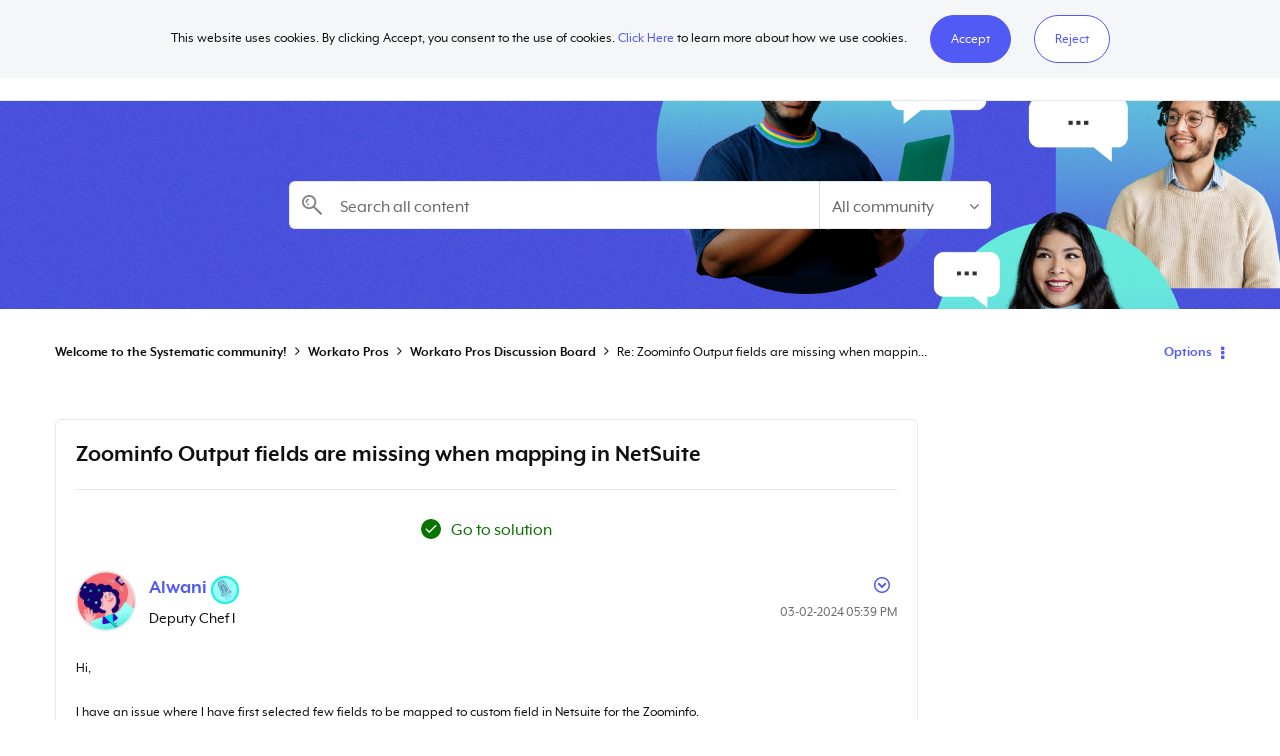

--- FILE ---
content_type: image/svg+xml
request_url: https://systematic.workato.com/html/@832257BAECDE88064D2C4A20D52DFC0D/assets/Systematic-logo.svg
body_size: 617
content:
<?xml version="1.0" encoding="UTF-8"?><svg id="Layer_1" xmlns="http://www.w3.org/2000/svg" viewBox="0 0 32 32"><path d="M11.09,13.32c0,.27,.22,.49,.49,.49,.02,0,.04,0,.06,0-.05,0-.1,0-.15-.01-.24-.05-.4-.25-.39-.49,0-.23,.17-.41,.41-.45,.04,0,.08,0,.11-.01-.02,0-.03,0-.05,0-.27,0-.49,.22-.49,.49Z"/><g><path d="M30.5,16.93c-.76-4.83-4.95-8.42-9.9-8.46-3.03-.03-6.07-.02-9.11,0-1.98,.01-3.75,1.28-4.44,3.12-.71,1.89-.21,3.97,1.27,5.31,.96,.87,2.1,1.27,3.4,1.27,2.84,0,5.8-.02,8.64-.02,0,0,0,0,0,0h.18c.23,.06,.39,.26,.39,.5s-.17,.44-.39,.48h0s-.1,.01-.1,.01c0,0,0,0,0,0s0,0,0,0h-.73c-2.71,0-5.41,0-8.12,0-.36,0-.71-.03-1.06-.1-3.16-.62-5.19-3.43-4.71-6.62,.36-2.34,1.76-3.86,3.98-4.65,.66-.23,1.34-.29,2.04-.29,3.2,0,.89,0,3.93,0,1.19,0,2.15-.96,2.15-2.15,0-.02,0-.04,0-.07,0-1.19-.96-2.15-2.15-2.15-3.77,0-.86,0-4.04,0-1.44,0-2.84,.25-4.17,.83C2.3,6.25-.11,12.22,2.26,17.41c1.83,4.01,5.08,6.03,9.48,6.1,2.88,.05,5.76,.01,8.65,0,.23,0,.45,0,.67-.04,3.66-.48,5.47-4.58,3.4-7.57-.93-1.34-2.48-2.1-4.1-2.1-2.86,0-5.72,0-8.59,0-.04,0-.09,0-.13,0-.02,0-.04,0-.06,0-.27,0-.49-.22-.49-.49s.22-.49,.49-.49c.02,0,.03,0,.05,0,.05,0,.1,0,.14,0,2.87,0,5.75,0,8.62,0,.35,0,.7,.02,1.04,.09,3.18,.58,5.26,3.42,4.78,6.61-.35,2.29-1.69,3.82-3.84,4.65-.78,.3-1.59,.33-2.42,.33-2.85,0-5.44,.02-5.44,.02-1.04,.17-1.83,1.07-1.83,2.15s.76,1.95,1.76,2.14c0,0,2.09,.06,5.93,.05,2.17,0,4.18-.56,5.93-1.86,3.39-2.51,4.84-5.91,4.19-10.08Z"/><polygon points="20.44 19.15 20.45 19.15 20.44 19.15 20.44 19.15"/><path d="M20.41,19.14s-.02,0-.04,0c-.22,0-.44,0-.66,0h.73s-.02,0-.03,0Z"/><path d="M20.54,19.15h0s-.06,0-.1,0h.1Z"/></g></svg>